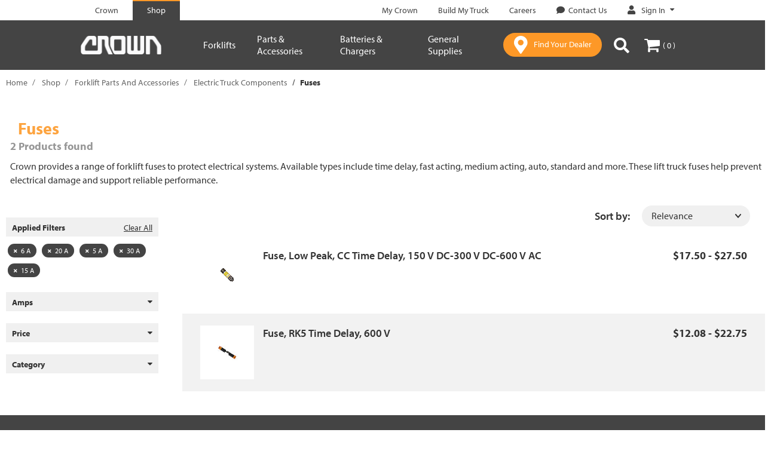

--- FILE ---
content_type: text/javascript;charset=UTF-8
request_url: https://shop.crown.com/_ui/responsive/common/js/cro.plp.js
body_size: 1210
content:
CRO.plp = {

    _autoload: [
        "bindGtmClicks",
        "bindGtmImpressions"
    ],

    bindGtmClicks: function() {
        var $plpItems = $('.js-plp-product');
        $plpItems.each(function(i, el) {
            $(el).on('click', 'a', function(e) {
                var categories = JSON.parse($(el).attr('data-categories'));
                var jointCategories = categories.join("/");
                var productData = {
                    'name': $(el).attr('data-name'),
                    'id': $(el).attr('data-product-id'),
                    'price': parseFloat($(el).attr('data-price')),
                    'currency': $(el).attr('data-currency'),
                    'category': jointCategories, 
                    'quotable': JSON.parse($(el).attr('data-quotable')),
                    'position': i + 1
                };
                CRO.plp.impressionTracker.sendImpressions(); //send impressions before sending click
                CRO.plp.productClickGoogleTagManagerEvent(productData.currency, productData);
            });
        });
    },

    bindGtmImpressions: function() {
        var isElementInViewport = function(el) {
            var $el = $(el);
            var elTop = $el.offset().top;
            var elBottom = elTop + $el.outerHeight();
            var screenTop = $(window).scrollTop();
            var screenBottom = screenTop + $(window).innerHeight();
            return (screenBottom > elTop) && (screenTop < elBottom);
        };
        var $plpItems = $('.js-plp-product');
        var checkImpressions = function() {
            $plpItems.each(function(i, el) {
                if (isElementInViewport(el)) {
                    var categories = JSON.parse($(el).attr('data-categories'));
                    var jointCategories = categories.join("/");
                    var productData = {
                        'name': $(el).attr('data-name'),
                        'id': $(el).attr('data-product-id'),
                        'price': parseFloat($(el).attr('data-price')),
                        'currency': $(el).attr('data-currency'),
                        'category': jointCategories, 
                        'quotable': JSON.parse($(el).attr('data-quotable')),
                        'position': i + 1
                    };
                    CRO.plp.impressionTracker.push(productData);
                }
            });
        };
        if ($plpItems.length) {
            $(window).on('scroll', checkImpressions);
            checkImpressions();
        }
        $(window).on('beforeunload', function() {
            //try to force send impressions if page is being navigated away from
            CRO.plp.impressionTracker.sendImpressions();
        });
    },

    productImpressionGoogleTagManagerEvent:function(currency,impressions){
        var googleTagManagerObject={};
        googleTagManagerObject.event='productImpression';
        googleTagManagerObject.ecommerce={};
        googleTagManagerObject.ecommerce.currencyCode=currency;
        googleTagManagerObject.ecommerce.impressions=impressions;
        dataLayer.push(googleTagManagerObject);
    },

    productClickGoogleTagManagerEvent:function(currency,product){
        var googleTagManagerObject={};
        googleTagManagerObject.event='productClick';
        googleTagManagerObject.ecommerce={};
        googleTagManagerObject.ecommerce.currencyCode=currency;
        googleTagManagerObject.ecommerce.click={};
        googleTagManagerObject.ecommerce.click.products=[product];
        dataLayer.push(googleTagManagerObject);
    },

    impressionTracker: {
        sendAfter: 15, //send after fifteen seconds of inactivity
        batchLimit: 10, //limit batches sent to ten impressions
        impressions: [],
        impressionCodes: new Set(),

        push: function(product) {
            //keep impressions unique using a Set
            if (!this.impressionCodes.has(product.id)) {
                this.impressionCodes.add(product.id);
                this.impressions.push(product);
                if (this.impressions.length >= this.batchLimit) {
                    this.sendImpressions();
                } else {
                    this.setSendTimeout();
                }
            }
        },

        setSendTimeout: function() {
            var self = this;
            this.cancelSendTimeout();
            this.timer = setTimeout(function() {
                self.sendImpressions();
            }, this.sendAfter * 1000);
        },

        cancelSendTimeout: function() {
            if (this.timer) {
                clearTimeout(this.timer);
                this.timer = null;
            }
        },

        sendImpressions: function() {
            this.cancelSendTimeout();
            if (!this.impressions.length) {
                return;
            }
            var currency = this.impressions[0].currency;
            CRO.plp.productImpressionGoogleTagManagerEvent(currency, this.impressions);
            this.impressions = [];
        }
    }

}

--- FILE ---
content_type: text/javascript;charset=UTF-8
request_url: https://shop.crown.com/_ui/responsive/common/js/cro.imagegallery.js
body_size: 920
content:
CRO.imagegallery = {

	_autoload: [
		"bindImageGallery",
		"bindGoogleTagManagerVideoEvents"
	],

	bindImageGallery: function() {

		$(".js-gallery").each(function() {

			var $image = $(this).find(".js-gallery-image");
			var $carousel = $(this).find(".js-gallery-carousel");

			var owlImage = $image.owlCarousel({
				items: 1,
				lazyLoad: true,
				URLhashListener:true,
				nav: false,
				animateIn: 'fadeIn',
				animateOut: 'fadeOut',
				responsive: {
					0: {
						dots: true
					},
					640: {
						dots: false
					}
				}

			});

			$carousel.owlCarousel({
				dots: false,
				nav: $carousel.find('.thumbnail-item').length > 4,
				margin: 20,
				responsive:{
					480:{
						items: 3
					},
					768:{
						items: 4
					}
				}
			});
		});

		// trigger video play when video overlay is clicked
		$('.js-video-overlay').click(function() {
			$(this).addClass('playing').closest('.video-item').find('video').trigger('play')
		});

		// replace round nav dot with play-button-shaped one for videos on mobile
		$('.js-gallery').each(function(index, gallery) {
			var $items = $(gallery).find('.owl-item');
			var $dots = $(gallery).find('.owl-dot');

			$dots.each(function(i, el) {
				var $dot = $(el);
				var $item = $($items.get(i));
				if ($item.find('video').length) {
					$dot.removeClass('owl-dot').addClass('owl-video-dot');
					$dot.empty().append($('<i class="icon-play"></i>'));
				}
			});
		});
	},

	bindGoogleTagManagerVideoEvents: function() {
		var progressThresholds = [25, 50, 75];

		$(document).on('play', '.js-product-video', function(e) {
			var video = e.currentTarget;
			video.gtmCurrentProgressThreshold = 0;

			dataLayer.push({
				'event': 'video_start',
				'video_title': $(video).data('alt')
			});
		});

		$('.js-product-video').on('ended', function(e) {
			var $video = $(e.currentTarget);

			dataLayer.push({
				'event': 'video_complete',
				'video_title': $video.data('alt')
			});
		});

		$('.js-product-video').on('timeupdate', function(e) {
			var video = e.currentTarget;
			var currentPercent = video.currentTime / video.duration * 100;
			var currentThreshold = progressThresholds[video.gtmCurrentProgressThreshold];

			if (currentPercent > currentThreshold) {
				dataLayer.push({
					'event': 'video_progress',
					'video_title': $(video).data('alt'),
					'video_percent': currentThreshold
				});

				video.gtmCurrentProgressThreshold++;
			}
		});
	}
}



--- FILE ---
content_type: text/javascript;charset=UTF-8
request_url: https://shop.crown.com/_ui/responsive/common/js/acc.configurablequote.js
body_size: 3091
content:
ACC.configurablequote = {

    _autoload: [
        "showSaveConfigurableQuoteConfirmationModal",
        "bindSaveConfigurableQuoteForm",
        "bindSelectCustomizeConfigurableQuoteOption",
        "bindRestoreSavedConfigurableQuoteLink",
        "bindDeleteSavedConfigurableQuoteLink",
        "bindUndoDeleteEntrySavedConfigurableQuoteLink",
        "toggleAddToConfigurableQuoteButton",
        "bindKeyboardNavigation"
    ],

    showSaveConfigurableQuoteConfirmationModal: function () {
        $(document).on("click", ".js-save-configurable-build,.js-edit-configurable-build", function () {
            var popupTitle = $(this).data("popupTitle");
            var closeButton = $(this).data("closeButton") || ACC.colorbox.config.close;

            ACC.colorbox.open(popupTitle, {
                inline: true,
                height: false,
                close: closeButton,
                className: "cro-colorbox truck-modal truck-modal--save",
                href: "#popup_confirm_save_configurable_quote",
                onComplete: function () {
                    $(this).colorbox.resize();

                    const $nameField = $('#saveConfigurableQuoteName');
                    const $nameCounter = $('#remain');
                    const $descriptionField = $('#saveConfigurableQuoteDescription');
                    const $descriptionCounter = $('#remainTextArea');
                    const $saveButton = $('#saveConfigurableQuoteButton');

                    const nameMaxLength = $nameField.attr('maxlength');
                    const descriptionMaxLength = $descriptionField.attr('maxlength');

                    function updateCounter($field, $counter, maxChars) {
                        const remaining = maxChars - $field.val().length;
                        $counter.text(`Characters Left: ${remaining}`);
                    }

                    function updateSaveButtonState() {
                        const hasNameContent = $.trim($nameField.val()).length > 0;

                        $saveButton.prop('disabled', !(hasNameContent)).toggleClass('disabled', !(hasNameContent));
                    }

                    $nameField.on('input', function () {
                        updateCounter($nameField, $nameCounter, nameMaxLength);
                        updateSaveButtonState();
                    });

                    $descriptionField.on('input', function () {
                        updateCounter($descriptionField, $descriptionCounter, descriptionMaxLength);
                        updateSaveButtonState();
                    });

                    updateCounter($nameField, $nameCounter, nameMaxLength);
                    updateCounter($descriptionField, $descriptionCounter, descriptionMaxLength);
                    updateSaveButtonState();
                }
            });
        })
    },

    bindSaveConfigurableQuoteForm: function() {
        var addToSaveConfigurableQuoteForm = $(".js-save-configurable-quote-form");
        var asynchronous = addToSaveConfigurableQuoteForm.data("asynchronous");
        var saveConfigurableQuoteBtn = addToSaveConfigurableQuoteForm.find('#saveCartButton');
        saveConfigurableQuoteBtn.prop('type', 'submit');
        if(asynchronous) {
            addToSaveConfigurableQuoteForm.ajaxForm({
                beforeSubmit: ACC.configurablequote.showRequest,
                success: ACC.configurablequote.displaySaveConfigurableQuoteResultPopup
            });
            setTimeout(function() {
                $ajaxCallEvent = true;
            }, 2000);
        } else {
            this.bindSaveConfigurableQuoteSubmitBehavior();
        }
    },

    bindSelectCustomizeConfigurableQuoteOption: function () {
        $(".js-package-option").on("change", function () {
            if ($(this).prop("checked")) {
                $("#customizeTab input").prop("checked", false);
            }
        });

        $(".js-customize-option").on("change", function () {
            if ($(this).prop("checked")) {
                $("#packagesTab input").prop("checked", false);
            }
        });
    },

    bindRestoreSavedConfigurableQuoteLink: function () {
        $(document).on("click", '.js-restore-saved-configurable-quote', function (event) {
            event.preventDefault();
            var configurableQuoteId = $(this).data('configurable-quote-code');
            var popupTitle = $(this).data('popup-title');
            var closeButton = $(this).data("closeButton") || ACC.colorbox.config.close;

            ACC.colorbox.open(popupTitle, {
                inline: true,
                height: false,
                close: closeButton,
                className: "cro-colorbox truck-modal js-savedconfigurablequote_restore_confirm_modal",
                href: "#popup_confirm_savedconfigurablequote_restore_" + configurableQuoteId,
                onComplete: function () {
                    $(this).colorbox.resize();
                }
            });
        });
    },

    bindDeleteSavedConfigurableQuoteLink: function () {
        $(document).on("click", '.js-delete-saved-configurable-quote', function (event) {
            event.preventDefault();
            var configurableQuoteId = $(this).data('configurable-quote-code');
            var popupTitle = $(this).data('popup-title');
            var closeButton = $(this).data("closeButton") || ACC.colorbox.config.close;

            ACC.colorbox.open(popupTitle, {
                inline: true,
                height: false,
                close: closeButton,
                className: "cro-colorbox truck-modal truck-modal--delete js-savedconfigurablequote_delete_confirm_modal",
                href: "#popup_confirm_savedconfigurablequote_delete_" + configurableQuoteId,
                onComplete: function () {
                    $(this).colorbox.resize();
                }
            });
        });
    },

    bindUndoDeleteEntrySavedConfigurableQuoteLink: function () {
        $(document).on("click", ".js-undo-remove-item", function (e) {
            e.preventDefault();

            let $submitButton = $(this);
            let productCode = $submitButton.data("configurable-quote-entry-product");
            let quantity = $submitButton.data("configurable-quote-entry-quantity");
            let attrValues = $submitButton.attr("data-configurable-quote-entry-attribute-values");

            try {
                attrValues = attrValues.replace(/(\w+)=\[/g, '"$1":[').replace(/'/g, '"');
                attrValues = JSON.parse(attrValues);
            } catch (ex) {
                console.error("No se pudo parsear attribute values", ex);
                attrValues = {};
            }

            let $form = $("#addToConfigurableForm");

            $("<input>").attr({
                type: "hidden",
                name: "qty",
                value: quantity || 1
            }).appendTo($form);

            $("<input>").attr({
                type: "hidden",
                name: "productCode",
                value: productCode
            }).appendTo($form);

            if (attrValues && typeof attrValues === "object") {
                $.each(attrValues.configurableAttributeValueMap, function (key, list) {
                    if (Array.isArray(list)) {
                        list.forEach(function (val) {
                            $("<input>").attr({
                                type: "hidden",
                                name: `configurableAttributesValue[${key}][]`,
                                value: val
                            }).appendTo($form);
                        });
                    }
                });

                if (Array.isArray(attrValues.interestOptionIdList) && attrValues.interestOptionIdList.length > 0) {
                    attrValues.interestOptionIdList.forEach(function (val) {
                        $("<input>").attr({
                            type: "hidden",
                            name: "interestOptions[]",
                            value: val
                        }).appendTo($form);
                    });
                }
            }

            $form.submit();
        });
    },

    showRequest: function(arr, $form, options) {
        if ($ajaxCallEvent) {
            $ajaxCallEvent = false;
            return true;
        }
        return false;
    },

    displaySaveConfigurableQuoteResultPopup: function(saveConfigurableQuoteResult, statusText, xhr, formElement) {
        $ajaxCallEvent = true;
        $("#saveConfigurableQuoteLayer").remove();

        ACC.colorbox.open(saveConfigurableQuoteResult.saveConfigurableQuoteTitle, {
            className: "cro-cart-popup truck-modal",
            html: saveConfigurableQuoteResult.saveConfigurableQuoteLayer,
            width: "759px",
            onLoad: function() {},
            onComplete: function() {}
        });
    },

    bindSaveConfigurableQuoteSubmitBehavior() {
        $("#saveConfigurableQuoteForm").on("submit", function (event) {
            event.preventDefault();

            let $form = $(this);
            let formData = {};

            $("#addToConfigurableForm").find("input, select").each(function () {
                let $input = $(this);
                let name = $input.attr("name");

                if (!name || name.charAt(0) === "_") return;

                let value;
                if ($input.is(":checkbox") || $input.is(":radio")) {
                    if (!$input.is(":checked")) return;
                    value = $input.val();
                } else {
                    value = $input.val();
                }

                if (value === undefined || value === null || value === "") return;

                let matches = name.match(/^([^\[\]]+)\[(.*?)\]$/);
                if (matches) {
                    let parentKey = matches[1];
                    let subKey = matches[2].replace(/\]\[/g, "").replace(/\[\]$/, "");

                    if (!formData[parentKey]) formData[parentKey] = {};

                    if (subKey === "") {
                        if (!Array.isArray(formData[parentKey])) {
                            formData[parentKey] = [];
                        }
                        formData[parentKey].push(value);
                    } else {
                        if (!formData[parentKey][subKey]) {
                            formData[parentKey][subKey] = [];
                        }
                        if (!Array.isArray(formData[parentKey][subKey])) {
                            formData[parentKey][subKey] = [formData[parentKey][subKey]];
                        }
                        formData[parentKey][subKey].push(value);
                    }
                } else {
                    if (formData[name]) {
                        if (!Array.isArray(formData[name])) {
                            formData[name] = [formData[name]];
                        }
                        formData[name].push(value);
                    } else {
                        formData[name] = value;
                    }
                }
            });

            Object.entries(formData).forEach(([name, value]) => {
                if (typeof value === "object") {
                    Object.entries(value).forEach(([subKey, subValue]) => {
                        if (Array.isArray(subValue)) {
                            subValue.forEach(v => {
                                $("<input>")
                                    .attr("type", "hidden")
                                    .attr("name", `${name}[${subKey}][]`)
                                    .val(v)
                                    .appendTo($form);
                            });
                        } else {
                            $("<input>")
                                .attr("type", "hidden")
                                .attr("name", `${name}[${subKey}]`)
                                .val(subValue)
                                .appendTo($form);
                        }
                    });
                } else if (Array.isArray(value)) {
                    value.forEach(v => {
                        $("<input>")
                            .attr("type", "hidden")
                            .attr("name", name + "[]")
                            .val(v)
                            .appendTo($form);
                    });
                } else {
                    $("<input>")
                        .attr("type", "hidden")
                        .attr("name", name)
                        .val(value)
                        .appendTo($form);
                }
            });

            $form.off("submit").submit();
        });

    },

    toggleAddToConfigurableQuoteButton: function () {
        const $addToConfigurableQuoteButton = $('#addToConfigurableQuoteButton');
        const $saveConfigurableQuoteButtons = $('.js-save-configurable-build');
        const $selectionInputs = $('input[type="checkbox"]:not([name="interestOptions"]), input[type="radio"]');

        function updateButtonState() {
            const hasSelection = $selectionInputs.filter(':checked').length > 0;
            $addToConfigurableQuoteButton.prop('disabled', !hasSelection).toggleClass('disabled', !hasSelection);
            $saveConfigurableQuoteButtons.prop('disabled', !hasSelection).toggleClass('disabled', !hasSelection);
        }

        if ($selectionInputs.length > 0) {
            updateButtonState();
            $(document).on('change', 'input[type="checkbox"], input[type="radio"]', updateButtonState);
        }
    },

    bindKeyboardNavigation: function () {
        const $wrappers = $('.build-truck-custom-options__attribute-value-wrapper');
        $wrappers.attr('tabindex', '0');

        $wrappers.on('keydown', function (e) {
            const $currentWrapper = $(this);
            let direction = 1;

            if (e.key === 'Tab') {
                e.preventDefault();

                const currentIndex = $wrappers.index(this);
                let nextIndex;

                if (e.shiftKey) {
                    nextIndex = currentIndex - 1;
                    direction = 0;
                    if (nextIndex < 0) {
                        nextIndex = $wrappers.length - 1;
                    }
                } else {
                    nextIndex = currentIndex + 1;
                }

                const $currentParent = $currentWrapper.closest('.build-truck-custom-options__attribute');
                const $nextParent = $wrappers.eq(nextIndex).closest('.build-truck-custom-options__attribute');
                if (!$currentParent.is($nextParent)) {
                    if (direction === 1) {
                        if ($nextParent.length) {
                            $nextParent.find('.build-truck-custom-options__attribute-title-link').focus();
                        } else {
                            let focusableElementIndex = 0;
                            $(':focusable').each(function (index) {
                                if($(this).is($wrappers.eq(currentIndex))) {
                                    focusableElementIndex = index + 1;
                                }
                            });
                            $(':focusable').eq(focusableElementIndex).focus();
                        }
                    } else {
                        $currentParent.find('.build-truck-custom-options__attribute-title-link').focus();
                    }
                } else {
                    $wrappers.eq(nextIndex).focus();
                }
            }

            if (e.key === ' ' || e.key === 'Spacebar') {
                e.preventDefault();

                const $input = $currentWrapper.closest('label').find('input');

                if ($input.is(':radio')) {
                    $input.prop('checked', true);
                } else {
                    $input.prop('checked', !$input.prop('checked'));
                }

                $input.trigger('change');
            }
        });
    }
};


--- FILE ---
content_type: text/javascript;charset=UTF-8
request_url: https://shop.crown.com/_ui/responsive/common/js/cro.dataLayer.js
body_size: 6938
content:
CRO.dataLayer = {

    _autoload: [
        "bindLoginClicks",
        "bindRegisterClicks",
        "bindRegisterCompanyFieldChange",
        "bindRegisterJobTitleFieldChange",
        "bindAccountCreated",
        "bindQuickOrderClicks",
        "bindMyCrownClicks",
        "bindCareersClicks",
        "bindContactUsClicks",
        "bindBuildMyTruckClicks",
        "bindAccountDashboardClick",
        "bindMyPersonalDetailsClicks",
        "bindAddressBookClicks",
        "bindPaymentDetailsClicks",
        "bindOrderHistoryClicks",
        "bindReturnsClicks",
        "bindSavedCartsClicks",
        "bindSavedTruckClick",
        "bindSubmittedTruckClick",
        "bindTruckBuildsInProcess",
        "bindLogoutClicks",
        "bindGuestCheckoutClicks",
        "bindAccountAddressClicks",
        "bindAccountSavedCartClicks",
        "bindAccountPersonalDetailsClicks",
        "bindQuoteClicks",
        "bindAccountLandingPageClicks",
        "bindDiceNavigation",
        "bindBreadcrumbNavigation",
        "bindBuildTruckForms",
        "bindSavedTruckBuildNameClicks",
        "bindBuildSortChange",
        "bindBuildDeleteSubmit",
        "bindBuildDeleteClick",
        "bindBackLinkClick",
        "bindBuildNumberClick",
        "bindShowBuildDetailsClick",
        "checkLoginStatus",
        "bindPageType",
        "bindAddAnotherTruckBuildClick",
        "buildTruckSummary",
        "bindFormValidationErrors",
        "bindEditRestoreConfigurableBuild"
    ],

    bindLoginClicks: function () {
        var $loginLink = $(".js-main-login-link");
        $loginLink.on('click', function () {
            dataLayer.push({
                'event': 'sign_in',
                'eventCategory': 'Sign In',
                'eventAction': 'clicked',
                'eventLabel': 'Sign In'
            });
        });

        var $registerLoginLink = $(".js-register-login-link");
        $registerLoginLink.on('click', function () {
            dataLayer.push({
                'event': 'existing_account_click',
                'eventCategory': 'existing account click',
                'eventAction': 'clicked',
                'eventLabel': 'already have an account'
            });
        });
    },

    bindRegisterClicks: function () {
        var $registerLink = $(".js-main-register-link");
        $registerLink.on('click', function () {
            dataLayer.push({
                'event': 'create_account_click',
                'eventCategory': 'create account',
                'eventAction': 'clicked',
                'eventLabel': ''
            });
        });

        var $registerButton = $(".js-register-button");
        $registerButton.on('click', function () {
            dataLayer.push({
                'event': 'create_account_click',
                'eventCategory': 'create account',
                'eventAction': 'clicked',
                'eventLabel': ''
            });
        });
    },

    bindRegisterCompanyFieldChange: function () {
        var $registerCompanyField = $(".js-register-company-field");
        $registerCompanyField.on('change', function () {
            dataLayer.push({
                'event': 'form_field_complete',
                'eventCategory': 'form field completed',
                'eventAction': 'Registration Form',
                'eventLabel': 'Company Name',
                'form_name': 'Create an Account'
            });
        });
    },
    bindRegisterJobTitleFieldChange: function () {
        var $registerCompanyField = $(".js-register-jobTitle-field");
        $registerCompanyField.on('change', function () {
            dataLayer.push({
                'event': 'form_field_complete',
                'eventCategory': 'form field completed',
                'eventAction': 'Registration Form',
                'eventLabel': 'Job Title',
                'form_name': 'Create an Account'
            });
        });
    },
    bindAccountCreated: function () {
        var $registerConfirmation = $(".js-account-register-confirmation");
        if ($registerConfirmation.length !== 0) {
            dataLayer.push({
                'event': 'account_created',
                'eventCategory': 'create account',
                'eventAction': 'success',
                'eventLabel': ''
            });
        }
    },
    bindQuickOrderClicks: function () {
        var $link = $(".js-quick-order-link");
        $link.on('click', function () {
            dataLayer.push({
                'event': 'top_nav_click',
                'nav_section': 'Quick Order',
                'link_url': $link.attr('href')
            });
        });
    },
    bindMyCrownClicks: function () {
        var $link = $(".js-my-crown-link");
        $link.on('click', function () {
            dataLayer.push({
                'event': 'top_nav_click',
                'nav_section': 'My Crown',
                'link_url': $link.attr('href')
            });
        });
    },
    bindCareersClicks: function () {
        var $link = $(".js-careers-link");
        $link.on('click', function () {
            dataLayer.push({
                'event': 'top_nav_click',
                'nav_section': 'Careers',
                'link_url': $link.attr('href')
            });
        });
    },
    bindContactUsClicks: function () {
        var $link = $(".js-contact-us-link");
        $link.on('click', function () {
            dataLayer.push({
                'event': 'top_nav_click',
                'nav_section': 'Contact Us',
                'link_url': $link.attr('href')
            });
        });
    },
    bindBuildMyTruckClicks: function () {
        var $link = $(".js-build-my-truck-link");
        $link.on('click', function () {
            dataLayer.push({
                'event': 'top_nav_click',
                'nav_section': 'Build My Truck',
                'link_url': $link.attr('href')
            });
        });
    },
    bindAccountDashboardClick: function () {
        var $link = $(".js-account-dashboard-link");
        $link.on('click', function () {
            dataLayer.push({
                'event': 'top_nav_click',
                'nav_section': 'My Account',
                'primary_nav': 'Account Dashboard',
                'link_url': $link.attr('href')
            });
        });
    },
    bindMyPersonalDetailsClicks: function () {
        var $link = $(".js-personal-details-link");
        $link.on('click', function () {
            dataLayer.push({
                'event': 'top_nav_click',
                'nav_section': 'My Account',
                'primary_nav': 'Contact Information',
                'link_url': $link.attr('href')
            });
        });
    },
    bindAddressBookClicks: function () {
        var $link = $(".js-address-book-link");
        $link.on('click', function () {
            dataLayer.push({
                'event': 'top_nav_click',
                'nav_section': 'My Account',
                'primary_nav': 'Address Book',
                'link_url': $link.attr('href')
            });
        });
    },
    bindPaymentDetailsClicks: function () {
        var $link = $(".js-payment-details-link");
        $link.on('click', function () {
            dataLayer.push({
                'event': 'top_nav_click',
                'nav_section': 'My Account',
                'primary_nav': 'Payment Settings',
                'link_url': $link.attr('href')
            });
        });
    },
    bindOrderHistoryClicks: function () {
        var $link = $(".js-order-history-link");
        $link.on('click', function () {
            dataLayer.push({
                'event': 'top_nav_click',
                'nav_section': 'My Account',
                'primary_nav': 'Orders',
                'link_url': $link.attr('href')
            });
        });
    },
    bindReturnsClicks: function () {
        var $link = $(".js-returns-link");
        $link.on('click', function () {
            dataLayer.push({
                'event': 'top_nav_click',
                'nav_section': 'My Account',
                'primary_nav': 'Returns',
                'link_url': $link.attr('href')
            });
        });
    },
    bindSavedCartsClicks: function () {
        var $link = $(".js-saved-carts-link");
        $link.on('click', function () {
            dataLayer.push({
                'event': 'top_nav_click',
                'nav_section': 'My Account',
                'primary_nav': 'Saved Carts',
                'link_url': $link.attr('href')
            });
        });
    },
    bindSavedTruckClick: function () {
        var $link = $(".js-saved-trucks-link");
        $link.on('click', function () {
            dataLayer.push({
                'event': 'top_nav_click',
                'nav_section': 'My Account',
                'primary_nav': 'Saved Truck Builds',
                'link_url': $link.attr('href')
            });
        });
    },
    bindSubmittedTruckClick: function () {
        var $link = $(".js-submitted-trucks-link");
        $link.on('click', function () {
            dataLayer.push({
                'event': 'top_nav_click',
                'nav_section': 'My Account',
                'primary_nav': 'Truck Builds Completed',
                'link_url': $link.attr('href')
            });
        });
    },
    bindTruckBuildsInProcess: function () {
        var $link = $(".js-truck-builds-process-link");
        $link.on('click', function () {
            dataLayer.push({
                'event': 'top_nav_click',
                'nav_section': 'My Account',
                'primary_nav': 'Truck Builds in Process',
                'link_url': $link.attr('href')
            });
        });
    },
    bindLogoutClicks: function () {
        var $link = $(".js-logout-link");
        $link.on('click', function () {
            dataLayer.push({
                'event': 'top_nav_click',
                'nav_section': 'My Account',
                'primary_nav': 'Sign Out',
                'link_url': $link.attr('href')
            });
        });
    },
    bindGuestCheckoutClicks: function () {
        var $button = $(".js-guest-checkout-button");
        $button.on('click', function () {
            dataLayer.push({
                'event': 'guest_checkout_click',
                'eventCategory': 'checkout_events',
                'eventAction': 'clicked',
                'eventLabel': 'guest checkout'
            });
        });
    },
    bindAccountAddressClicks: function () {
        var $saveButton = $(".js-save-address-button");
        var isUpdate = $saveButton.data('isUpdate');
        $saveButton.on('click', function () {
            dataLayer.push({
                'event': 'my_account_address',
                'my_account_action': isUpdate ? 'Update' : 'Add'
            });
        });
        var $defaultButton = $('.js-set-default-address');
        $defaultButton.on('click', function() {
            dataLayer.push({
                'event': 'my_account_address',
                'my_account_action': 'Set as Default'
            });
        });
        var $removeButton = $('.js-remove-address');
        $removeButton.on('click', function() {
            dataLayer.push({
                'event': 'my_account_address',
                'my_account_action': 'Remove'
            });
        });
    },
    bindAccountPaymentClicks: function () {
        var $defaultButton = $('.js-set-default-payment');
        $defaultButton.on('click', function() {
            dataLayer.push({
                'event': 'my_account_payment_option',
                'my_account_action': 'Set as Default'
            });
        });
        var $removeButton = $('.js-remove-payment');
        $removeButton.on('click', function() {
            dataLayer.push({
                'event': 'my_account_payment_option',
                'my_account_action': 'Remove'
            });
        });
    },
    bindAccountSavedCartClicks: function () {
        var $removeButton = $('.js-delete-saved-cart');
        $removeButton.on('click', function() {
            var $savedCartRow = $(this).closest('.js-saved-cart-row');
            var name = $savedCartRow.find('.saved-cart-name').text().trim();
            var code = $savedCartRow.find('.saved-cart-code').text().trim();
            if (!$savedCartRow.length) {
                name = $('.js-saved-cart-name').text().trim();
                code = $('.js-saved-cart-code').text().trim();
            }
            dataLayer.push({
                'event': 'my_account_saved_carts',
                'my_account_action': 'Remove',
                'ecommerce': {
                    'savedCart': {
                        'code': code,
                        'name': name
                    }
                }
            });
        });
        var $restoreButton = $('.js-restore-saved-cart');
        $restoreButton.on('click', function() {
            var $savedCartRow = $(this).closest('.js-saved-cart-row');
            var name = $savedCartRow.find('.saved-cart-name').text().trim();
            var code = $savedCartRow.find('.saved-cart-code').text().trim();
            if (!$savedCartRow.length) {
                name = $('.js-saved-cart-name').text().trim();
                code = $('.js-saved-cart-code').text().trim();
            }
            dataLayer.push({
                'event': 'my_account_saved_carts',
                'my_account_action': 'Restore',
                'ecommerce': {
                    'savedCart': {
                        'code': code,
                        'name': name
                    }
                }
            });
        });
        var $saveCartButton = $('.js-save-cart-link');
        $saveCartButton.on('click', function() {
            dataLayer.push({
                'event': "saved_cart",
                'eventAction': "save",
                'eventCategory': "Save Cart",
                'ecommerce': window.savedCartTagManagerObject.ecommerce
            });
        });
    },
    bindAccountPersonalDetailsClicks: function () {
        var $saveButton = $('.js-save-personal-details');
        $saveButton.on('click', function() {
            dataLayer.push({
                'event': 'my_account_personal_info',
                'my_account_action': 'Update'
            });
        });
        var $changePasswordButton = $('.js-change-pw');
        $changePasswordButton.on('click', function() {
            dataLayer.push({
                'event': 'my_account_personal_info',
                'my_account_action': 'Change Password'
            });
        });
    },
    bindQuoteClicks: function () {
        var $addLink = $(".js-add-to-quote:not(.js-request-quote-truck-build)");
        var code = $addLink.data('code');
        var name = $addLink.data('name');
        $addLink.on('click', function () {
            dataLayer.push({
                'event': 'add_to_quote',
                'item_id': code,
                'item_name': name,
                'quantity': 1
            });
        });

        var $reqLink = $(".js-request-a-quote:not(.js-request-quote-truck-build)");
        const $addressForm = $("#crownAddressForm");
        $reqLink.on('mousedown', function () {
            // Using mousedown event here because there is another click listener that fires first and cancels this one
            var products = [];
            $('.js-item-quotable').each(function(i, el) {
                //.js-item-quantity is an input field on the quote page, but is a text field
                //on the checkout page.
                var qty = $(el).find('.js-item-quantity').val();
                if (qty === undefined || qty === '') {
                    qty = $(el).find('.js-item-quantity').text().trim();
                }
                products.push({
                    name: $(el).find('.js-item-name').text().trim(),
                    id: $(el).find('.js-item-code').text().trim(),
                    quantity: qty,
                    price: $(el).find('.js-item-total').text().trim(),
                    category: JSON.parse($(el).find('.js-item-categories').val()).join("/")
                });
            });
            if (!$addressForm.length || ($addressForm.length && $addressForm.valid())) {
                const $header = $('.js-mainHeader');
                const truckQuantities = {
                    ...$header.data('totalDistinctTruckQuantity') && { qty_distinct_trucks: $header.data('totalDistinctTruckQuantity') },
                    ...$header.data('totalTruckQuantity') && { total_qty_trucks: $header.data('totalTruckQuantity') }
                };

                const $placeOrderButton = $('#placeOrder');
                const isQuoteCheckout = $placeOrderButton.data('is-quote-checkout');
                const eventName = isQuoteCheckout ? 'request_a_quote_submission' : 'request_a_quote';

                dataLayer.push({
                    event: eventName,
                    items: products,
                    ...truckQuantities
                });
            }
        });

        const $reqLinkCheckout = $(".js-request-a-quote-checkout");
        $reqLinkCheckout.on('mousedown', function () {
            const $placeOrderForm = $reqLinkCheckout.closest("#placeOrderForm1");
            const $placeOrderCheckbox = $placeOrderForm.find('input[name=termsCheck]');
            // Using mousedown event here because there is another click listener that fires first and cancels this one
            var products = [];
            $('.js-item-quotable').each(function(i, el) {
                products.push({
                    name: $(el).find('.js-item-name').text().trim(),
                    id: $(el).find('.js-item-code').text().trim(),
                    quantity: 1,
                    price: $(el).find('.js-item-total').text().trim(),
                    category: JSON.parse($(el).find('.js-item-categories').val()).join("/")
                });
            });
            const $header = $('.js-mainHeader');
            const truckQuantities = {
                ...$header.data('totalDistinctTruckQuantity') && { qty_distinct_trucks: $header.data('totalDistinctTruckQuantity') },
                ...$header.data('totalTruckQuantity') && { total_qty_trucks: $header.data('totalTruckQuantity') }
            };
            if ($placeOrderCheckbox.is(":checked")) {
                dataLayer.push({
                    'event': 'request_a_quote_submission',
                    'items': products,
                    ...truckQuantities
                });
            }
        });
    },
    bindAccountLandingPageClicks: function () {
        var $landingPageCtas = $('.js-account-card-cta');
        $landingPageCtas.on('click', function(e) {
            var $cta = $(e.currentTarget);
            var title = $cta.closest('.js-account-landing-card').find('.js-account-card-heading').text().trim();
            dataLayer.push({
                'event': 'my_account_click',
                'title_name': title,
            });
        });
    },
    bindDiceNavigation: function () {
        var $topNavLinks = $('header nav.navigation.navigation--middle a, header nav.navigation.navigation--top .nav__left a');
        var $mobileSearchClick = $('.js-toggle-xs-search');
        $topNavLinks.on('click', function(e) {
            var $cta = $(e.currentTarget);
            let href = $cta.attr('href');
            let label = $cta.text().trim();
            if ($cta.closest('div[id^="nav_"], ul[id^="nav_"]').attr('id')) {
                const sectionId = $cta.closest('div[id^="nav_"], ul[id^="nav_"]').attr('id');
                const $parent = $(`[data-target="#${sectionId}"], [href="#${sectionId}"]`)
                dataLayer.push({
                    'event': 'top_nav_click',
                    'nav_section': $parent.text().trim(),
                    'primary_nav': label,
                    'link_url': href
                });
            } else if (href) {
                if (href.indexOf('search') >= 0) {
                    label = 'Search';
                } else if (href.indexOf('cart') >= 0) {
                    label = 'Cart';
                } else if (label === '') {
                    label = 'Crown Logo';
                }
                if (!href.startsWith('#nav_')) {
                    dataLayer.push({
                        'event': 'top_nav_click',
                        'nav_section': label,
                        'link_url': href
                    });
                }
            }
        });

        $mobileSearchClick.on('click', function(e) {
            dataLayer.push({
                'event': 'top_nav_click',
                'nav_section': 'Search',
                'link_url': e.currentTarget.dataset.target
            });
        });

        const $footerLinks = $('footer a')
        $footerLinks.on('click', function(e) {
            const $cta = $(e.currentTarget);
            let label = $cta.text().trim();
            if (label === '') {
                label = $cta.attr('title');
            }
            dataLayer.push({
                'event': 'footer_nav_click',
                'clickText' : label
            })

        });

        const $buildTruckLinks = $('[title="Build My Truck"');
        $buildTruckLinks.on('click', function(e) {
            const $cta = $(e.currentTarget);

            dataLayer.push({
                'event': 'build_my_truck_cta_click',
                'click_url': $cta.attr('href'),
                'click_location': 'Header',
                'page_url': window.location.href
            });
        });
    },
    bindBreadcrumbNavigation: function () {
        const $breadcrumbs = $('.js-breadcrumb-link');
        $breadcrumbs.on('click', function(e) {
            dataLayer.push({
                'event': 'breadcrumb_click',
                'click_url': e.currentTarget.href
            })
        });
    },
    bindBuildTruckForms: function () {
        const collectBuildTruckData = function () {
            const $mainForm = $('#addToConfigurableForm');
            const productName = $('.js-truck-name').text().trim();
            const productId = $('.js-truck-code').text().trim();
            const quantity = $mainForm.find('input[name="qty"]').val();

            const data = {
                'product_name': productName,
                'product_id': productId,
                'truck_quantity': quantity
            };

            const addSelectedValue = function (attributeCode) {
                const $attribute = $mainForm.find(`[id^="${attributeCode}_"]:checked`);
                if ($attribute.length) {
                    const value = $attribute.closest('label').find('.build-truck-custom-options__attribute-value-text').text().trim();
                    if (value) {
                        data[attributeCode] = value;
                    }
                }
            };

            const addMultipleSelectedValues = function (attributeCode) {
                const values = [];
                $mainForm.find(`[id^="${attributeCode}_"]:checked`).each(function () {
                    values.push($(this).closest('label').find('.build-truck-custom-options__attribute-value-text').text().trim());
                });
                const joinedValues = values.join(', ');
                if (joinedValues) {
                    data[attributeCode] = joinedValues;
                }
            };

            const $packageValue = $mainForm.find('.build-truck-custom-options__package-value input[type="radio"]:checked');
            if ($packageValue.length) {
                const packageValue = $packageValue.closest('label').find('.build-truck-custom-options__package-value-label').text().trim();
                if (packageValue) {
                    data['package'] = packageValue;
                }
            }

            const interestOptions = [];
            $mainForm.find('.build-truck-custom-options__interest-option input[type="checkbox"]:checked').each(function () {
                interestOptions.push($(this).closest('label').text().trim());
            });
            const joinedInterestOptions = interestOptions.join(', ');

            if (joinedInterestOptions) {
                data['interest_option'] = joinedInterestOptions;
            }

            const singleAttributes = [
                'capacity', 'tires', 'cab', 'gate_locks', 'load_backrest', 'floor_board', 'hydraulic', 'guidance', 'hitch', 'steering',
                'power', 'environmental', 'pallet_handling_fork_length', 'load_tray', 'aisle_guide', 'lift_height', 'forks', 'platform'
            ];

            singleAttributes.forEach(attributeCode => {
                addSelectedValue(attributeCode);
            });

            addMultipleSelectedValues('additional_features');

            return data;
        };

        $('#addToConfigurableForm').on('submit', function () {
            const data = collectBuildTruckData();
            dataLayer.push({
                'event': 'go_to_build_summary',
                'number_of_products': 1,
                'total_truck_quantity': data['truck_quantity']
            });
            dataLayer.push({
                'event': 'go_to_build_summary_product',
                'product': [data]
            });
        });

        $('.js-save-configurable-build').on('click', function () {
            const $link = $(this);
            const data = collectBuildTruckData();

            if (!$link.hasClass('js-save-configurable-build--disabled')) {
                dataLayer.push({
                    'event': 'save_build_for_later',
                    'number_of_products': 1,
                    'total_truck_quantity': data['truck_quantity']
                });
                dataLayer.push({
                    'event': 'save_build_for_later_product',
                    'product': [data]
                });
            }
        });
    },
    bindSavedTruckBuildNameClicks: function () {
        $('.js-saved-truck-build-name').on('click', function () {
            const $link = $(this);

            dataLayer.push({
                'event': 'build_name_click',
                'build_name': $link.data('build-name'),
                'build_description': $link.data('build-description'),
                'build_id': $link.data('build-id'),
                'build_date_saved': $link.data('build-date'),
                'build_quantity': $link.data('build-quantity')
            });
        });
    },
    bindBuildSortChange: function () {
        $('select[id^="sortOptions"]').on('change', function () {
            const $select = $(this);
            const selectedText = $select.find('option:selected').text().trim();

            dataLayer.push({
                'event': 'build_sort',
                'sort_by': selectedText
            });
        });
    },
    bindBuildDeleteClick: function () {
        $('.js-delete-saved-configurable-quote').on('click', function () {
            const $truckDetailsOverview = $('.js-truck-details-overview');

            dataLayer.push({
                'event': 'build_delete_click',
                'build_name': $truckDetailsOverview.data('build-name'),
                'build_description': $truckDetailsOverview.data('build-description'),
                'build_id': $truckDetailsOverview.data('build-id'),
                'build_date_saved': $truckDetailsOverview.data('build-date-saved'),
                'build_quantity': $truckDetailsOverview.data('build-quantity')
            });
        });
    },
    bindBuildDeleteSubmit: function () {
        $('#deleteConfigurableQuoteForm').on('submit', function () {
            const $form = $(this);

            dataLayer.push({
                'event': 'saved_build_delete',
                'build_name': $form.data('build-name'),
                'build_description': $form.data('build-description'),
                'build_id': $form.data('build-id'),
                'build_date_saved': $form.data('build-date'),
                'build_quantity': $form.data('build-quantity')
            });
        });
    },
    bindBackLinkClick: function () {
        $('.js-back-link').on('click', function () {
            const $body = $('body');
            const $detailsOverview = $('.js-truck-details-overview');

            if ($body.hasClass('page-savedTruckDetailsPage')) {
                dataLayer.push({
                    'event': 'build_details_back_click',
                    'build_name': $detailsOverview.data('build-name'),
                    'build_description': $detailsOverview.data('build-description'),
                    'build_id': $detailsOverview.data('build-id'),
                    'build_date_saved': $detailsOverview.data('build-date-saved'),
                    'build_quantity': $detailsOverview.data('build-quantity')
                });
            }
            else if ($body.hasClass('page-build')) {
                dataLayer.push({
                    'event': 'back_to_build_history_click',
                    'build_number': $detailsOverview.data('build-number'),
                    'build_status': $detailsOverview.data('build-status'),
                    'build_date_placed': $detailsOverview.data('build-date-placed')
                });
            }
        });
    },
    bindBuildNumberClick: function () {
        $('.js-build-number').on('click', function () {
            const $buildNumberData = $(this).closest('.js-build-number-data');

            dataLayer.push({
                'event': 'build_history_number_click',
                'build_number': $buildNumberData.data('build-number'),
                'build_status': $buildNumberData.data('build-status'),
                'build_date_placed': $buildNumberData.data('build-date-placed')
            });
        });
    },
    bindShowBuildDetailsClick: function () {
        $('.js-show-build-details').on('click', function () {
            const $buildNumberData = $(this).closest('.js-build-number-data');

            dataLayer.push({
                'event': 'build_history_details_click',
                'build_number': $buildNumberData.data('build-number'),
                'build_status': $buildNumberData.data('build-status'),
                'build_date_placed': $buildNumberData.data('build-date-placed')
            });
        });
    },
    checkLoginStatus: function () {
        $(document).ready(function () {
            const isLoggedIn = $('#isFullyAuthenticated').length > 0;
            const isFirstLogin = $('body').attr('data-first-logged-in') === 'true';

            dataLayer.push({
                'login_type': isLoggedIn ? 'logged-in' : 'not logged-in'
            });

            if (isLoggedIn) {
                const uid = $('.js-mainHeader').data('uid');
                dataLayer.push({
                    'account_id': uid
                });

                if (isFirstLogin) {
                    dataLayer.push({
                        'event': 'successful_login',
                    });
                }
            }
        });
    },
    bindPageType: function () {
        const pageType = $('.js-mainHeader').data('pageType');
        dataLayer.push({
            'page_type': pageType === '' ? 'non DICE' : 'DICE'
        })
    },
    buildTruckSummary: function () {
        const collectBuildProductData = function (selector) {
            const products = [];
            $(selector).each(function () {
                const $item = $(this);
                const productName = $item.find('.js-item-name').text().trim();
                const productCode = $item.find('.js-product-code').text().trim();
                let quantity;

                if ($item.find('.js-item-quantity').length) {
                    quantity = $item.find('.js-item-quantity').text().trim();
                } else {
                    quantity = $item.find('input[id^="quantity"]').val();
                }

                const product = {
                    'product_name': productName,
                    'product_id': productCode,
                    'truck_quantity': quantity
                };

                const addOptionValue = function (optionName) {
                    const $optionInput = $item.find(`[data-option-${optionName}]`);
                    const value = $optionInput.length ? $optionInput.attr(`data-option-${optionName}`) : '';

                    if (value) {
                        product[optionName] = value;
                    }
                };

                const optionAttributes = [
                    'capacity', 'tires', 'cab_option', 'gate_locks', 'load_backrest', 'floor_board', 'hydraulic', 'guidance', 'hitch', 'steering', 'power',
                    'environmental', 'pallet_handling_fork_length', 'load_tray', 'aisle_guide', 'lift_height', 'forks', 'platform', 'package', 'additional_features', 'interest_option'
                ];

                optionAttributes.forEach(optionName => {
                    addOptionValue(optionName);
                });

                if (product.attributes) {
                    for (const key in product.attributes) {
                        if (product.attributes.hasOwnProperty(key)) {
                            if (Array.isArray(product.attributes[key])) {
                                product[key] = product.attributes[key].join(', ');
                            } else {
                                product[key] = product.attributes[key];
                            }
                        }
                    }
                }

                products.push(product);
            });

            return products;
        };

        const collectBuildTruckData = function () {
            const $mainForm = $('#addToConfigurableForm');
            const productName = $('.js-truck-name').text().trim();
            const productId = $('.js-truck-code').text().trim();
            const quantity = $mainForm.find('input[name="qty"]').val();

            const data = {
                'product_name': productName,
                'product_id': productId,
                'truck_quantity': quantity
            };

            const addSelectedValue = function (attributeCode) {
                const $attribute = $mainForm.find(`[id^="${attributeCode}_"]:checked`);
                if ($attribute.length) {
                    const value = $attribute.closest('label').find('.build-truck-custom-options__attribute-value-text').text().trim();
                    if (value) {
                        data[attributeCode] = value;
                    }
                }
            };

            const addMultipleSelectedValues = function (attributeCode) {
                const values = [];
                $mainForm.find(`[id^="${attributeCode}_"]:checked`).each(function () {
                    values.push($(this).closest('label').find('.build-truck-custom-options__attribute-value-text').text().trim());
                });
                const joinedValues = values.join(', ');
                if (joinedValues) {
                    data[attributeCode] = joinedValues;
                }
            };

            const $packageValue = $mainForm.find('.build-truck-custom-options__package-value input[type="radio"]:checked');
            if ($packageValue.length) {
                const packageValue = $packageValue.closest('label').find('.build-truck-custom-options__package-value-label').text().trim();
                if (packageValue) {
                    data['package'] = packageValue;
                }
            }

            const interestOptions = [];
            $mainForm.find('.build-truck-custom-options__interest-option input[type="checkbox"]:checked').each(function () {
                interestOptions.push($(this).closest('label').text().trim());
            });
            const joinedInterestOptions = interestOptions.join(', ');

            if (joinedInterestOptions) {
                data['interest_option'] = joinedInterestOptions;
            }

            const singleAttributes = [
                'capacity', 'tires', 'cab', 'gate_locks', 'load_backrest', 'floor_board', 'hydraulic', 'guidance', 'hitch', 'steering',
                'power', 'environmental', 'pallet_handling_fork_length', 'load_tray', 'aisle_guide', 'lift_height', 'forks', 'platform'
            ];

            singleAttributes.forEach(attributeCode => {
                addSelectedValue(attributeCode);
            });

            addMultipleSelectedValues('additional_features');

            return data;
        };

        $('#saveConfigurableQuoteForm').on('submit', function () {
            const buildName = $('#saveConfigurableQuoteName').val();
            const buildDescription = $('#saveConfigurableQuoteDescription').val();
            const $item = $('.c-configurable-quote-item');
            const products = $item.length ? collectBuildProductData($item) : [collectBuildTruckData()];
            const quantities = products.map(product => parseInt(product.truck_quantity));
            const totalQty = quantities.reduce((acc, current) => acc + current, 0);

            dataLayer.push({
                'event': 'save_build',
                'build_step': 'Save Build',
                'build_name': buildName,
                'build_description': buildDescription,
                'number_of_products': products.length,
                'total_truck_quantity': totalQty
            });
            products.forEach(product => {
                dataLayer.push({
                    'event': 'save_build_product',
                    'product': [product]
                })
            })
        });

        $('.js-get-quote').on('click', function () {
            const $item = $('.c-configurable-quote-item');
            const products = collectBuildProductData($item);
            const quantities = products.map(product => parseInt(product.truck_quantity));
            const totalQty = quantities.reduce((acc, current) => acc + current, 0);

            dataLayer.push({
                'event': 'get_your_build_quote_now',
                'number_of_products': products.length,
                'total_truck_quantity': totalQty
            });
            products.forEach(product => {
                dataLayer.push({
                    'event': 'get_your_build_quote_now_product',
                    'product': [product]
                });
            });
        });

        $('.js-update-truck-form').on('submit', function () {
            const $form = $(this);
            const $item = $form.closest('.c-configurable-quote-item');
            const products = collectBuildProductData($item);
            const quantities = products.map(product => parseInt(product.truck_quantity));
            const totalQty = quantities.reduce((acc, current) => acc + current, 0);

            dataLayer.push({
                'event': 'update_quantity',
                'number_of_products': products.length,
                'total_truck_quantity': totalQty
            });
            products.forEach(product => {
                dataLayer.push({
                    'event': 'update_quantity_product',
                    'product': [product]
                });
            });
        });

        $('.js-edit-truck-option').on('click', function () {
            const $link = $(this);
            const $item = $link.closest('.c-configurable-quote-item__item-wrapper').closest('.c-configurable-quote-item');
            const products = collectBuildProductData($item);
            const quantities = products.map(product => parseInt(product.truck_quantity));
            const totalQty = quantities.reduce((acc, current) => acc + current, 0);

            dataLayer.push({
                'event': 'edit_truck_configuration',
                'number_of_products': products.length,
                'total_truck_quantity': totalQty
            });
            products.forEach(product => {
                dataLayer.push({
                    'event': 'edit_truck_configuration_product',
                    'product': [product]
                });
            });
        });

        $('#crownAddressForm').on('submit', function () {
            const $mainHeader = $('.js-mainHeader');
            const pageType = $mainHeader.data('page-type');

            if (pageType !== '') {
                const $item = $('.c-request-quote-summary__items-list-item');
                const products = collectBuildProductData($item);
                const quantities = products.map(product => parseInt(product.truck_quantity));
                const totalQty = quantities.reduce((acc, current) => acc + current, 0);

                dataLayer.push({
                    'event': 'request_build_quote',
                    'number_of_products': products.length,
                    'total_truck_quantity': totalQty
                });
                products.forEach(product => {
                    dataLayer.push({
                        'event': 'request_build_quote_product',
                        'product': [product]
                    });
                });
            }
        });

        if ($('.page-multiStepBuildTruckCheckoutSummaryPage .checkout-success__body').length) {
            const $item = $('.item__list--item');
            const products = collectBuildProductData($item);
            const quantities = products.map(product => parseInt(product.truck_quantity));
            const totalQty = quantities.reduce((acc, current) => acc + current, 0);

            dataLayer.push({
                'event': 'request_build_quote_submission',
                'number_of_products': products.length,
                'total_truck_quantity': totalQty
            })
            products.forEach(product => {
                dataLayer.push({
                    'event': 'request_build_quote_submission_product',
                    'product': [product]
                });
            });
        }
    },
    bindAddAnotherTruckBuildClick: function () {
        $('.js-add-another-truck-build').on('click', function () {
            dataLayer.push({
                'event': 'add_another_truck_build'
            });
        });
    },
    bindFormValidationErrors: function () {
        const $crownAddressForm = $('#crownAddressForm');

        if ($crownAddressForm.length) {
            $('.js-request-quote-truck-build, .js-request-quote').on('click', function (e) {
                const reportedFields = new Set();
                const $mainHeader = $('.js-mainHeader');
                const pageType = $mainHeader.data('page-type');

                var eventName;
                var formName;
                if (pageType === '') {
                    eventName = 'form_request_a_quote_error';
                    formName = 'Quote Form';
                } else {
                    eventName = 'form_build_error';
                    formName = 'Build Truck Quote Form';
                }

                setTimeout(function () {
                    const $errorMessages = $crownAddressForm.find('label.error:visible');

                    if ($errorMessages.length > 0) {
                        let fieldErrors = '';
                        let errorType = '';
                        $errorMessages.each(function () {
                            const $error = $(this);
                            const $field = $error.closest('.form-group').find('input, select, textarea');
                            const fieldName = $field.attr('name') || $field.attr('id');

                            if (reportedFields.has(fieldName)) {
                                return true;
                            }

                            const fieldLabel = $error.closest('.form-group').find('label.control-label').text().trim().replaceAll('\n', '').replaceAll('\t', '');
                            const errorMessage = $error.text().trim();
                            fieldErrors += `${fieldLabel}, `;

                            if (errorMessage.includes('required')) {
                                errorType = 'Required';
                            } else if (errorMessage.includes('email')) {
                                errorType = 'Invalid Email';
                            } else if (errorMessage.includes('number')) {
                                errorType = 'Invalid Number';
                            }

                            reportedFields.add(fieldName);
                        });

                        dataLayer.push({
                            'event': eventName,
                            'form_name': formName,
                            'form_field': fieldErrors.slice(0, -2),
                            'form_error': errorType
                        });
                    }
                }, 300);
            });
        }
    },
    bindEditRestoreConfigurableBuild: function () {
        function processProducts(products) {
            const processedProducts = [];

            if (products && Array.isArray(products)) {
                products.forEach(product => {
                    const productObj = {
                        'product_name': product.productName || '',
                        'product_id': product.productId || '',
                        'truck_quantity': product.truckQuantity || 0
                    };

                    if (product.attributes) {
                        for (const key in product.attributes) {
                            if (product.attributes.hasOwnProperty(key)) {
                                if (Array.isArray(product.attributes[key])) {
                                    productObj[key] = product.attributes[key].join(', ');
                                } else {
                                    productObj[key] = product.attributes[key];
                                }
                            }
                        }
                    }

                    processedProducts.push(productObj);
                });
            }

            return processedProducts;
        };

        $('.js-edit-configurable-build').on('click', function () {
            const $button = $(this);
            const analyticsDataString = $button.attr('data-analytics-configurable-quote');

            if (analyticsDataString) {
                try {
                    const analyticsData = JSON.parse(analyticsDataString);
                    const quantities = analyticsData.products.map(product => parseInt(product.truckQuantity));
                    const totalQty = quantities.reduce((acc, current) => acc + current, 0);

                    const dataLayerObj = {
                        'event': 'build_details_edit_click',
                        'build_name': analyticsData.buildName || '',
                        'build_description': analyticsData.buildDescription || '',
                        'build_id': analyticsData.buildId || '',
                        'build_date_saved': analyticsData.buildDateSaved || '',
                        'build_quantity': analyticsData.buildQuantity || 0,
                        'number_of_products': processProducts(analyticsData.products).length,
                        'total_truck_quantity': totalQty
                    };

                    dataLayer.push(dataLayerObj);
                    processProducts(analyticsData.products).forEach(product => {
                        dataLayer.push({
                            'event': 'build_details_edit_click_product',
                            'product': [product]
                        })
                    })
                } catch (e) {
                    console.error('Error processing analytics data for edit:', e);
                }
            }
        });

        $('form[id^="restoreTruckBuildForm"]').on('submit', function () {
            const $form = $(this);
            const quoteCode = $form.find('input[name="configurableQuoteCode"]').val();
            const keepCopy = $form.find('input[name="keepCopy"]').is(':checked');
            const $relatedEditButton = $(`.js-restore-saved-configurable-quote[data-configurable-quote-code="${quoteCode}"]`);

            if ($relatedEditButton.length) {
                const analyticsDataString = $relatedEditButton.attr('data-analytics-configurable-quote');

                if (analyticsDataString) {
                    try {
                        const analyticsData = JSON.parse(analyticsDataString);
                        const quantities = analyticsData.products.map(product => parseInt(product.truckQuantity));
                        const totalQty = quantities.reduce((acc, current) => acc + current, 0);

                        const dataLayerObj = {
                            'event': 'build_restore',
                            'build_name': analyticsData.buildName || '',
                            'build_description': analyticsData.buildDescription || '',
                            'build_id': analyticsData.buildId || '',
                            'build_date_saved': analyticsData.buildDateSaved || '',
                            'build_quantity': analyticsData.buildQuantity || 0,
                            'build_keep_a_copy': keepCopy ? 'yes' : 'no',
                            'number_of_products': processProducts(analyticsData.products).length,
                            'total_truck_quantity': totalQty
                        };

                        dataLayer.push(dataLayerObj);
                        processProducts(analyticsData.products).forEach(product => {
                            dataLayer.push({
                                'event': 'build_restore_product',
                                'product': [product]
                            })
                        })
                    } catch (e) {
                        console.error('Error processing analytics data for restore:', e);
                    }
                }
            }
        });

    },
};


--- FILE ---
content_type: text/javascript;charset=UTF-8
request_url: https://shop.crown.com/_ui/responsive/common/js/acc.checkout.js
body_size: 2889
content:
ACC.checkout = {

	_autoload: [
		"bindCheckO",
		"bindForms",
		"bindSavedPayments"
	],


	bindForms:function(){

		$(window).on("load", () => {
			jQuery.validator.addMethod("phone", function(value, element) {
				return this.optional(element) || /^\d+$/.test(value);
			}, "Please enter phone number with no country code");

			jQuery.validator.addMethod("phone", function(value, element) {
				return this.optional(element) || /^\d{10}$/.test(value);
			}, "Please enter correct phone number length");

			const $finalPhoneInput = $('#crownAddressForm #final\\.phone');
			if ($finalPhoneInput && $finalPhoneInput.val()) {
				const $phoneCode = $('#crownAddressForm #phone\\.code').val();
				$('#crownAddressForm #address\\.phone').val($finalPhoneInput.val().substr($phoneCode.length + 1));
			}
		});

		var submitButtonSelector = '#addressSubmit, .js-request-quote, .js-save-address-button'
		$(document).on("click", submitButtonSelector, function(e){
			e.preventDefault();
			let $phoneInput = $('#address\\.phone');
			let $prefixInput = $('#phone\\.code');
			let $finalPhoneInput = $('#final\\.phone');
			const formattedVal = '+' + $prefixInput.val() + $phoneInput.val();
			$finalPhoneInput.val(formattedVal);

			const $addressValidationValues = $('#addressValidationValues');
			const validationEnabled = $addressValidationValues.data('enabled');
			const validationId = $addressValidationValues.data('id');
			if (!validationEnabled) {
				$(submitButtonSelector).prop('disabled', true);
				try {
					$('#crownAddressForm').submit();
				} catch (error) {
					document.getElementById('crownAddressForm').submit();
				}
				return;
			}

			if ($('#crownAddressForm').valid()) {
				const $country = $('#address\\.country');
				const $line1 = $('#address\\.line1');
				const $line2 = $('#address\\.line2');
				const $city = $('#address\\.townCity');
				const $state = $('#address\\.region');
				const $zip = $('#address\\.postcode');
				const addressLines = [];
				addressLines.push($line1.val());
				$line2.val() && addressLines.push($line2.val());
				addressLines.push(`${$city.val()}, ${$state.val().split('-')[1]}, ${$zip.val()}`);
				const body = {
					address: {
						regionCode: $country.val(),
						addressLines: addressLines
					}
				};
				$(submitButtonSelector).prop('disabled', true);
				fetch(`https://addressvalidation.googleapis.com/v1:validateAddress?key=${validationId}`, {
					method: 'POST',
					body: JSON.stringify(body)
				})
					.then(response => response.json())
					.then(data => {
						if (!data.error) {
							const verdict = data.result.verdict;
							const uspsData = data.result.uspsData;
							const addressObject = data.result.address;
							var closeButton = ACC.colorbox.config.close;
							let reenableButton = true;
							const unconfirmedAddress = addressObject.unconfirmedComponentTypes && (
								addressObject.unconfirmedComponentTypes.includes('street_number')
								|| addressObject.unconfirmedComponentTypes.includes('route')
								|| addressObject.unconfirmedComponentTypes.includes('locality')
								|| addressObject.unconfirmedComponentTypes.includes('postal_code')
							);
							if (
								verdict.validationGranularity === 'OTHER'
								|| (verdict.addressComplete !== undefined && !verdict.addressComplete)
								|| (verdict.hasUnconfirmedComponents && verdict.addressComplete !== undefined && !verdict.addressComplete)
								|| (verdict.addressComplete === undefined)
								|| (addressObject.missingComponentTypes)
								|| (uspsData.dpvConfirmation !== null && uspsData.dpvConfirmation === 'N'))
							{
								var popupTitle = $('#wrongaddress').data("popupTitle");
								ACC.colorbox.open(popupTitle,{
									href: "#wrongaddress",
									inline: true,
									height: false,
									close: closeButton,
									onComplete: function ()
									{
										$(this).colorbox.resize();
									}
								});
								$(submitButtonSelector).prop('disabled', false);
							} else if (verdict.addressComplete && (verdict.hasInferredComponents || verdict.hasReplacedComponents) && !unconfirmedAddress && !ACC.address.isUsingOriginalAddress) {
								$('.js-address-suggestion span').text(addressObject.formattedAddress);
								$('.js-address-original span').text(addressLines.join(', '));
								var popupTitle = $('#suggestedaddress').data("popupTitle");
								ACC.colorbox.open(popupTitle,{
									href: "#suggestedaddress",
									inline: true,
									height: false,
									close: closeButton,
									onComplete: function ()
									{
										$(this).colorbox.resize();
									},
									onClosed: function ()
									{
										if (reenableButton) {
											$(submitButtonSelector).prop('disabled', false);
										}
									}
								});
								$('.js-use-original').on('click', () => {
									// On use original, submit form
									ACC.checkout.handleValidationFeedback(data.responseId, 'USER_VERSION_USED');
									reenableButton = false;
									ACC.colorbox.close();
									try {
										$('#crownAddressForm').submit();
									} catch (error) {
										document.getElementById('crownAddressForm').submit();
									}
								});
								$('.js-use-suggested').on('click', () => {
									const addressComponents = addressObject.formattedAddress.split(',');
									const address = addressObject.postalAddress;
									// If user accepts replace the following:
									ACC.checkout.handleValidationFeedback(data.responseId, 'VALIDATED_VERSION_USED');
									if ($line2.val()) {
										const lineSeparation = addressComponents[0].indexOf($line2.val());
										$line1.val(addressComponents[0].substring(0, lineSeparation));
										$line2.val(addressComponents[0].substring(lineSeparation, addressComponents[0].length));
									} else {
										$line1.val(addressComponents[0]);
									}
									$city.val(address.locality);
									$zip.val(address.postalCode);
									reenableButton = false;
									ACC.colorbox.close();
									try {
										$('#crownAddressForm').submit();
									} catch (error) {
										document.getElementById('crownAddressForm').submit();
									}
								});
							} else if (verdict.hasUnconfirmedComponents) {
								if (unconfirmedAddress) {
									var popupTitle = $('#unconfirmedaddress').data("popupTitle");
									ACC.colorbox.open(popupTitle,{
										href: "#unconfirmedaddress",
										inline: true,
										height: false,
										close: closeButton,
										onComplete: function ()
										{
											$(this).colorbox.resize();
										},
										onClosed: function ()
										{
											if (reenableButton) {
												$(submitButtonSelector).prop('disabled', false);
											}
										}
									});
									$('.js-use-original').on('click', () => {
										// On use original, submit form
										ACC.checkout.handleValidationFeedback(data.responseId, 'USER_VERSION_USED');
										reenableButton = false;
										ACC.colorbox.close();
										try {
											$('#crownAddressForm').submit();
										} catch (error) {
											document.getElementById('crownAddressForm').submit();
										}
									});
								} else {
									try {
										$('#crownAddressForm').submit();
									} catch (error) {
										document.getElementById('crownAddressForm').submit();
									}
								}
							} else {
								ACC.colorbox.close();
								try {
									$('#crownAddressForm').submit();
								} catch (error) {
									document.getElementById('crownAddressForm').submit();
								}
							}
						} else {
							console.error();
						}
					})
					.catch(error => console.error(error))
			}
		});

		$(document).on("click","#deliveryMethodSubmit",function(e){
			e.preventDefault();
			$('#selectDeliveryMethodForm').submit();
		})

	},

	handleValidationFeedback: function(responseId, conclusion) {
		const validationBody = {
			conclusion: conclusion,
			responseId: responseId
		}

		fetch('https://addressvalidation.googleapis.com/v1:provideValidationFeedback?key=AIzaSyCzY7e30Y64H66-9_0DjBp9gmdmtxGo8_o', {
			method: 'POST',
			body: JSON.stringify(validationBody)
		})
	},

	bindSavedPayments:function(){
		$(document).on("click",".js-saved-payments",function(e){
			e.preventDefault();

			var title = $("#savedpaymentstitle").html();

			$.colorbox({
				href: "#savedpaymentsbody",
				inline:true,
				maxWidth:"100%",
				opacity:0.7,
				//width:"320px",
				title: title,
				close:'<span class="glyphicon glyphicon-remove"></span>',
				onComplete: function(){
				}
			});
		})
	},

	bindCheckO: function ()
	{
		var cartEntriesError = false;

		// Alternative checkout flows options
		$('.doFlowSelectedChange').change(function ()
		{
			if ('multistep-pci' == $('#selectAltCheckoutFlow').val())
			{
				$('#selectPciOption').show();
			}
			else
			{
				$('#selectPciOption').hide();

			}
		});



		$('.js-continue-shopping-button').click(function ()
		{
			var checkoutUrl = $(this).data("continueShoppingUrl");
			window.location = checkoutUrl;
		});

		$('.js-create-quote-button').click(function ()
		{
			$(this).prop("disabled", true);
			var createQuoteUrl = $(this).data("createQuoteUrl");
			window.location = createQuoteUrl;
		});


		$('.expressCheckoutButton').click(function()
		{
			document.getElementById("expressCheckoutCheckbox").checked = true;
		});

		$(document).on("input",".confirmGuestEmail,.guestEmail",function(){

			var orginalEmail = $(".guestEmail").val();
			var confirmationEmail = $(".confirmGuestEmail").val();

			if(orginalEmail === confirmationEmail){
				$(".guestCheckoutBtn").removeAttr("disabled");
			}else{
				$(".guestCheckoutBtn").attr("disabled","disabled");
			}
		});

		$('.js-continue-checkout-button, .js-signin-checkout-cro-button').click(function ()
		{
			var checkoutUrl = $(this).data("checkoutUrl");

			cartEntriesError = ACC.pickupinstore.validatePickupinStoreCartEntires();
			if (!cartEntriesError)
			{
				var expressCheckoutObject = $('.express-checkout-checkbox');
				if(expressCheckoutObject.is(":checked"))
				{
					window.location = expressCheckoutObject.data("expressCheckoutUrl");
				}
				else
				{
					var flow = $('#selectAltCheckoutFlow').val();
					if ( flow == undefined || flow == '' || flow == 'select-checkout')
					{
						// No alternate flow specified, fallback to default behaviour
						window.location = checkoutUrl;
					}
					else
					{
						// Fix multistep-pci flow
						if ('multistep-pci' == flow)
						{
							flow = 'multistep';
						}
						var pci = $('#selectPciOption').val();

						// Build up the redirect URL
						var redirectUrl = checkoutUrl + '/select-flow?flow=' + flow + '&pci=' + pci;
						window.location = redirectUrl;
					}
				}
			}
			return false;
		});

	}

};


--- FILE ---
content_type: text/javascript;charset=UTF-8
request_url: https://shop.crown.com/_ui/responsive/common/js/cro.cartitem.js
body_size: 788
content:
CRO.cartitem = {

    _autoload: [
        ["bindUndoRemoveItem", $(".js-undo-remove-item").length !== 0],
        "bindCommon",
        ["recordContinueShoppingUrl", $(".js-cart-continue-shopping").length !== 0],
        ["bindContinueShopping", $(".js-cart-continue-shopping").length !== 0]
    ],

    bindUndoRemoveItem: function () {
        $('.js-undo-remove-item').on("click", function ()
        {
            var cartEntryProduct = $(this).data("cartEntryProduct");
            var cartEntryQuantity =  $(this).data("cartEntryQuantity");

            var cartEntryActionForm = $("#cartUndoRemoveItemForm");

            var entryQuantityInput = $("<input>").attr("type", "hidden").attr("name", "qty").val(cartEntryQuantity);
            cartEntryActionForm.append($(entryQuantityInput));

            var entryProductInput = $("<input>").attr("type", "hidden").attr("name", "productCodePost").val(cartEntryProduct);
            cartEntryActionForm.append($(entryProductInput));

            var url = $(cartEntryActionForm).attr('action');

            $.ajax({
                type: "POST",
                url: url,
                data: cartEntryActionForm.serialize(), // serializes the form's elements.
                success: function(data)
                {
                    window.location.reload();
                }
            });
        });
    },

    bindCommon: function () {
        $('.js-update-qty-button').on("click", function (e) {
            ACC.cartitem.handleUpdateQuantity(this, e);
        });
    },

    bindContinueShopping: function() {
        $(".js-cart-continue-shopping").click(function() {
            var continueShoppingUrl = window.sessionStorage.getItem("cro-continue-shopping-url") || "/";
            window.location.href = continueShoppingUrl;
        });
    },

    // save the last valid URL in the session storage for when continue shopping button is clicked
    recordContinueShoppingUrl: function() {
        var blackListUrls = ["/cart", "/checkout"];
        if (document.referrer && !blackListUrls.some(function(url) { return document.referrer.indexOf(url) > -1 })) {
            if (document.referrer.indexOf(window.location.hostname) > -1) {
                window.sessionStorage.setItem("cro-continue-shopping-url", document.referrer);
            } else {
                window.sessionStorage.setItem("cro-continue-shopping-url", "/");
            }
        }
    }
}


--- FILE ---
content_type: text/javascript;charset=UTF-8
request_url: https://shop.crown.com/_ui/responsive/common/js/mask-rules.js
body_size: 212
content:
$(document).ready(function() {
    /**
     * Credit card number
     * Four four-digit number groups separated by spaces
     */
    $('.js-mask-cc-number').inputmask('9999 9999 9999 9999', {'placeholder': ''});

    /**
     * Credit card CVV
     * Prevents any numbers longer than 4
     */
    $('.js-mask-cvv').inputmask('9999', {'placeholder': ''});
});

--- FILE ---
content_type: text/javascript;charset=UTF-8
request_url: https://shop.crown.com/_ui/responsive/common/js/cro.checkout.js
body_size: 2149
content:
CRO.checkout = {

    _autoload: [
        ["initStickyCheckoutTotal", $(".js-sticky-checkout-total").length !== 0],
        "bindCheckO",
        "bindSignInCheckout",
        "bindUseDifferentAddress",
        "bindSubmitSilentOrderPostForm",
        ["bindTriggerChildClick", $(".js-trigger-child-click").length !== 0]
    ],

    bindCheckO: function () {

        $('.js-continue-checkout-cro-button').click(function () {
            if ($(this).hasClass("disabled")) {
                $(this).tooltip('show')
                return false;
            }

            $('.js-continue-checkout-button').click();

        });

    },
    bindSignInCheckout: function () {

        $('.js-signin-checkout-cro-button').click(function () {
            if ($(this).hasClass("disabled")) {
                $(this).tooltip('show')
                return false;
            }

            dataLayer.push({
                'event': 'sign_in',
                'eventCategory': 'sign in',
                'eventAction': 'success',
                'eventLabel': 'Sign In'
            });

        });

    },

    initStickyCheckoutTotal: function () {

        enquire.register("screen and (max-width:" + ACC.common.encodeHtml(screenXsMax) + ")", {

            match: function () {
                var $stickyTotal = $(".js-sticky-checkout-total");
                $stickyTotal.sticky({topSpacing: $(".cart-totals").outerHeight() + $stickyTotal.outerHeight()});
            },
            unmatch: function () {
            }
        });
    },

    bindUseDifferentAddress: function () {
        $('#differentDeliveryAddress').on('change', function() {
            $("#useDeliveryAddress").click();
        });
    },

    bindSubmitSilentOrderPostForm: function () {
        $('#silentOrderPostForm').on('submit', function(e) {
            e.preventDefault();

            var $paymentForm = $(e.currentTarget);
            var cc = $paymentForm.find('#card_accountNumber').val() || '';
            var cvn = $paymentForm.find('#card_cvNumber').val() || '';
            var url = $paymentForm.find('#fullBillingAddress').data('posturl');

            $.validator.addMethod("creditcardtypes", function(value, element, param) {
                if (/[^0-9- ]+/.test(value)) {
                    return false;
                }
                const cardType = $('#card_cardType option:selected').text();
            
                value = value.replace(/\D/g, "");
            
                var validTypes = 0x0000;
            
                if (cardType === 'Mastercard')
                    validTypes |= 0x0001;
                if (cardType === 'Visa')
                    validTypes |= 0x0002;
                if (cardType === 'American Express')
                    validTypes |= 0x0004;
                if (cardType === 'Discover')
                    validTypes |= 0x0020;
            
                if (validTypes & 0x0001 && /^(5[12345])/.test(value)) { //mastercard
                    return value.length == 16;
                }
                if (validTypes & 0x0002 && /^(4)/.test(value)) { //visa
                    return value.length == 16;
                }
                if (validTypes & 0x0004 && /^(3[47])/.test(value)) { //amex
                    return value.length == 15;
                }
                if (validTypes & 0x0020 && /^(6011)/.test(value)) { //discover
                    return value.length == 16;
                }
                return false;
            }, "Credit card number does not match credit card type.");

            $paymentForm.validate({
                rules: {
                    card_accountNumber: {
                        creditcardtypes: $('#card_cardType option:selected').text()
                    }
                }
            })

            if (!$paymentForm.valid()) {
                return;
            }

            $('.submit_silentOrderPostForm').prop('disabled', true);
            $('.billingAddressForm').filter(":hidden").remove();
            ACC.silentorderpost.enableAddressForm();

            var maskedPaymentForm = $paymentForm.clone();
            maskedPaymentForm.find('#card_accountNumber').remove();
            maskedPaymentForm.find('#card_cvNumber').remove();
            maskedPaymentForm.find('#card_expirationMonth').remove();
            maskedPaymentForm.find('#card_expirationYear').remove();

            maskedPaymentForm.find('#card_cardType').val($paymentForm.find('#card_cardType').val());

            // Select dropdowns need tbe updated after cloning a form manually
            var selects = $paymentForm.find("select");
            $(selects).each(function(i) {
                var select = this;
                maskedPaymentForm.find("select").eq(i).val($(select).val());
            });


            $.when(CRO.checkout.postSilentOrderForm(url, maskedPaymentForm.serialize())).then(function (resp) {
                if (resp.addressValid == true) {
                    CRO.checkout.trustCommerceSubmit();
                }
                else {
                    document.open();
                    document.write(resp);
                    document.close();

                    $paymentForm.find('#card_accountNumber').length && $paymentForm.find('#card_accountNumber').val(cc);
                    $paymentForm.find('#card_cvNumber').length && $paymentForm.find('#card_cvNumber').val(cvn);
                }
            });
        });
    },

    postSilentOrderForm: function(url, serializedForm) {
        return $.ajax({
            type: 'POST',
            url: url,
            data: serializedForm
        });
    },

    trustCommerceSubmit: function () {

        var $paymentForm = $('#silentOrderPostForm');
        var $tcPaymentForm = $('#tcPaymentForm');

        $('#tcCC').val(($paymentForm.find('#card_accountNumber').val() || '').replace(/\s+/g, ''));
        $('#tcCvv').val($paymentForm.find('#card_cvNumber').val() || '');
        $('#tcExp').val(CRO.checkout.getExpirationString($paymentForm));
        $('#tcAddress1').val($paymentForm.find('#address\\.line1').val() || '');
        $('#tcZip').val($paymentForm.find('#address\\.postcode').val() || '');
        $('#tcName').val($paymentForm.find('#card_nameOnCard').val() || '');

        // Cannot pass csrf field to TC, remove it if it exists
        var csrfTokenField = $tcPaymentForm.find("input[name='CSRFToken']");
        if (csrfTokenField) {
            csrfTokenField.remove();
        }

        $tcPaymentForm.submit();
    },

    getExpirationString: function($paymentForm) {
        var month = $paymentForm.find('#ExpiryMonth').val() || '';
        var year = $paymentForm.find('#ExpiryYear').val() || '';
        var shortYear = year && year.slice(-2) || '';
        return month + shortYear;
    },

    bindTriggerChildClick: function() {
        $('.js-trigger-child-click').on('click', function(e) {
            if (e.currentTarget === e.target) {
                $(e.currentTarget).children().click();
            }
        });
    }

};

ACC.silentorderpost.bindUseDeliveryAddress = function() {
    $('#useDeliveryAddress').on('change', function ()
    {
        var $diffAddressCheckbox = $('#differentDeliveryAddress');
        $diffAddressCheckbox.prop("checked", !$(this).prop("checked"));

        var countryIsoCode = $('#useDeliveryAddressData').data('countryisocode');
        if ($('#useDeliveryAddress').is(":checked"))
        {
            var options = {'countryIsoCode': countryIsoCode, 'useDeliveryAddress': true};
            ACC.silentorderpost.enableAddressForm();
            ACC.silentorderpost.displayCreditCardAddressForm(options, ACC.silentorderpost.useDeliveryAddressSelected);
            ACC.silentorderpost.disableAddressForm();
        }
        else
        {
            var options = {'countryIsoCode': countryIsoCode, 'useDeliveryAddress': false};
            ACC.silentorderpost.clearAddressForm();
            ACC.silentorderpost.displayCreditCardAddressForm(options, ACC.silentorderpost.useDeliveryAddressSelected);
            ACC.silentorderpost.enableAddressForm();
            $('#address\\.country').val(countryIsoCode);
        }
    });

    var useDeliveryAddressChecked = $('#useDeliveryAddress').is(":checked");
    var options = {'countryIsoCode': $('#useDeliveryAddressData').data('countryisocode'), 'useDeliveryAddress': useDeliveryAddressChecked};
    ACC.silentorderpost.enableAddressForm();

    if (useDeliveryAddressChecked) {
        ACC.silentorderpost.displayCreditCardAddressForm(options, ACC.silentorderpost.useDeliveryAddressSelected);
        ACC.silentorderpost.disableAddressForm();
    }
    else {
        ACC.silentorderpost.displayCreditCardAddressForm(options);
    }
}



--- FILE ---
content_type: text/javascript;charset=UTF-8
request_url: https://shop.crown.com/_ui/responsive/common/js/acc.minicart.js
body_size: 575
content:
ACC.minicart = {
	
	_autoload: [
		"bindMiniCart"
	],

	bindMiniCart: function(){

		$(document).on("click",".js-mini-cart-link", function(e){
			e.preventDefault();
			var url = $(this).data("miniCartUrl");
			var cartName = ($(this).find(".js-mini-cart-count").html() != 0) ? $(this).data("miniCartName"):$(this).data("miniCartEmptyName");

			ACC.colorbox.open(ACC.common.encodeHtml(cartName),{
				href: url,
				maxWidth:"100%",
				width:"380px",
				initialWidth :"380px"
			});
		});

		$(document).on("click",".js-mini-cart-close-button", function(e){
			e.preventDefault();
			ACC.colorbox.close();
		});
	},

	updateMiniCartDisplay: function(){
		var cartItems = $(".js-mini-cart-link").data("miniCartItemsText");
		var miniCartRefreshUrl = $(".js-mini-cart-link").data("miniCartRefreshUrl");
		$.ajax({
			url: miniCartRefreshUrl,
			cache: false,
			type: 'GET',
			dataType: 'json',
			success: function(jsonData){
				var $cartItems = $("<span>").addClass("items-desktop hidden-xs hidden-sm").text(" " + cartItems);
				var $numberItem = $("<span>").addClass("nav-items-total").text(jsonData.miniCartCount).append($cartItems);
				$(".js-mini-cart-link .js-mini-cart-count").empty();
				$(".js-mini-cart-link .js-mini-cart-count").append($numberItem);
				$(".js-mini-cart-link .js-mini-cart-price").text(jsonData.miniCartPrice);	
			}
		});
	}

};


--- FILE ---
content_type: text/javascript;charset=UTF-8
request_url: https://shop.crown.com/_ui/responsive/common/js/cro.product.js
body_size: 2587
content:
CRO.product = {

    _autoload: [
        ["bindInfinitePagination", $(".js-cro-pagination-next").length !== 0],
        ["initializePagination", $(".js-cro-pagination-next").length !== 0],
        ["bindSearchBarNoResults", $(".js-cro-search-empty").length !== 0],
        ["bindSearchBar", $("#search-box-wrap").length !== 0],
        ["bindCheckoutPage", $(".page-multiStepCheckoutSummaryPage").length !== 0],
        "bindCountrySpecificAddressForms",
        "bindPdpScrollLinks",
        ["showRestrictionModal", $('#showRestrictionModal').val() === 'true'],
        ["bindShowRestrictions", $('#showRestrictionModal').val()]
    ],
    productListAjaxUrl: undefined,
    currentPage: undefined,
    numberOfPages: undefined,
    paginationBtn: undefined,

    bindCountrySpecificAddressForms: function () {
        var countrySelector = $('#address\\.country');
        if(countrySelector.length > 0 && $("#i18nAddressForm").length > 0 && (!countrySelector.val() || $("#i18nAddressForm").children().length === 0)){
            countrySelector.val('US')
            var isQuote = $('#isQuote').val();
            var options = {
                'addressCode': '',
                'countryIsoCode': countrySelector.val(),
                'isQuote': isQuote
            };
            ACC.address.displayCountrySpecificAddressForm(options, function() {
                ACC.address.showAddressFormButtonPanel();
                CRO.checkout.bindTriggerChildClick();
            });
        }
    },

    bindCheckoutPage: function(){
        $(".breadcrumb-section").addClass("hidden");
    },

    bindFacets: function () {
        $(document).on("click", ".js-show-facets", function (e) {
            e.preventDefault();
            var selectRefinementsTitle = $(this).data("selectRefinementsTitle");
            var colorBoxTitleHtml = ACC.common.encodeHtml(selectRefinementsTitle);
            ACC.colorbox.open(colorBoxTitleHtml, {
                href: ".js-product-facet",
                className:"product-facet-colorbox",
                inline: true,
                width: "480px",
                onComplete: function () {
                    $.colorbox.resize();
                }
            });
        });
        enquire.register("screen and (min-width:" + screenSmMax + ")", function () {
            $("#cboxClose").click();
        });
    },

    bindSearchBarNoResults: function () {
        if ($('.js-cro-search-empty').length) {
            $("#search-box-wrap").addClass('in');
            $("#js-site-search-input").focus();
        }
    },

    bindSearchBar: function () {
        $('#search-box-wrap').on('shown.bs.collapse', function() {
            $("#js-site-search-input").focus();
        });
    },

    bindInfinitePagination: function () {
        var productListEl = $("#cro_product_list");

        $(".js-cro-pagination-next").click(function () {

            if (CRO.product.currentPage + 1 < CRO.product.numberOfPages) {
                CRO.product.currentPage = CRO.product.currentPage + 1;
                var nextUrl = CRO.product.addOrUpdateParam(CRO.product.productListAjaxUrl, "page", CRO.product.currentPage);

                CRO.product.paginationBtn.attr("disabled", true);

                $.ajax({
                    url: nextUrl,
                    type: 'GET',
                    dataType: 'html',
                    success: function (response) {
                        if (response) {
                            productListEl.append(response);
                            var separator = location.href.indexOf("?") > -1 ? "&" : "?";
                            var newUrl = location.href + separator + "page=" + CRO.product.currentPage;
                            if (location.href.indexOf("page=") > -1) {
                                newUrl = location.href.replace(/page=\d+/,"page=" + CRO.product.currentPage);
                            }
                            if (location.href.indexOf("&expanded=") < 0) {
                                newUrl += "&expanded=true"
                            }
                            history.replaceState(productListEl.html(), "page" + CRO.product.currentPage, newUrl);
                        }
                    },
                    error: function () {
                    },
                    complete: function () {
                        CRO.product.paginationBtn.attr("disabled", false);

                        if (CRO.product.currentPage + 1 >= CRO.product.numberOfPages) {
                            CRO.product.paginationBtn.remove();
                        }
                    }
                });
            }

        });
    },

    initializePagination: function () {
        this.paginationBtn = $(".js-cro-pagination-next");
        this.currentPage = this.paginationBtn.data("page");
        this.numberOfPages = this.paginationBtn.data("pages");
        var initialUrl = this.paginationBtn.data("url");
        var tmpUrl = initialUrl.split("?");
        tmpUrl = tmpUrl[0];
        var lastSegment = tmpUrl.split('/').reverse()[0];
        this.productListAjaxUrl = initialUrl.replace(lastSegment, lastSegment + "/cro-results");
    },

    addOrUpdateParam: function updateQueryStringParameter(uri, key, value) {
        var re = new RegExp("([?&])" + key + "=.*?(&|$)", "i");
        var separator = uri.indexOf('?') !== -1 ? "&" : "?";
        if (uri.match(re)) {
            return uri.replace(re, '$1' + key + "=" + value + '$2');
        } else {
            return uri + separator + key + "=" + value;
        }
    },

    bindPdpScrollLinks: function() {

        $('.js-resources-anchor').on('click', function(e){
            $('html, body').animate({scrollTop: $('.resources-section').prev().offset().top}, 1000);
        });
        $('.js-restriction-anchor, .js-warning-anchor').on('click', function(e){
            $('html, body').animate({scrollTop: $('.restriction-compliance-section').prev().offset().top}, 1000);
        });
    },

    showRestrictionModal: function (callback) {
        var title = $('#restriction-header').html();
        var content = $('#restrictionContent').html();

        var width = CRO.product.getWidthForModal();

        ACC.colorbox.open(title, {
            html: content,
            width: width,
            className: 'enter-zip'
        });

        var cb = callback || CRO.product.restrictionsFormHandler;
        CRO.product.restrictionsCheckSubmit(cb);
    },

    restrictionsCheckSubmit: function (callback) {
        $('body #checkRestrictionsForm').submit(function(e) {
            e.preventDefault();

            $('.restriction-errors').empty();
            $('.inject-content').empty();

            var form = $(this);
            var url = form.attr('action');

            $.ajax({
                type: 'POST',
                url: url,
                data: form.serialize(),
            }).then(function (resp) {
                callback(resp);
            })
        });
    },

    restrictionsFormHandler:function(resp) {
        CRO.product.restrictionsSelectedState = resp.state;
        CRO.product.bindSelectState();

        if (resp.errors != null) {
            $('.restriction-errors').append(resp.errors);
            $('.restriction-errors').removeClass('hidden');
        }
        else if (resp.allowAddToCart) {
            $('.js-show-restrictions').addClass('hidden');
            $('.js-add-to-cart').prop('disabled', false);
            $('.js-add-to-cart').removeClass('hidden');
            $.colorbox.close();
        } else if (!resp.allowAddToCart && resp.replacementProduct != null) {
            $('.check-availability').hide();
            $('.inject-content').html(resp.replacementProduct).removeClass('hidden');
            ACC.colorbox.resize();
        } else if (!resp.allowAddToCart && resp.noReplacement != null) {
             $('.inject-content').html(resp.noReplacement).removeClass('hidden');
             ACC.colorbox.resize();
         }
    },

    bindShowRestrictions: function () {
        $('.js-show-restrictions').click(function() {
            CRO.product.showRestrictionModal();
            CRO.product.bindSelectState();
        });
    },

    bindSelectState: function () {
        var $stateSelector = $('.restriction-form-body .input-box select');
        $stateSelector.val(CRO.product.restrictionsSelectedState);
        $stateSelector.unbind();
        $stateSelector.on('change', function() {
            $(this).closest('form').submit();
        });
    },

    getWidthForModal: function () {
        var windowWidth = $(window).width();
        var width = '100%';
        if (windowWidth > 639) {
            width = '80%';
        }
        return width;
    }
};

ACC.product.enableAddToCartButton = function () {
    $('.js-enable-btn').each(function () {
        var enable = false;

        var showModal = $('#showRestrictionModal').val();
        if (showModal) {
            return; // leave button disabled
        }
        else if (!($(this).hasClass('outOfStock') || $(this).hasClass('out-of-stock'))) {
            enable = true;
        }

        if (enable) {
            $(this).prop("disabled", false);
        }
    });
}

ACC.product.displayAddToCartPopupCompleted = function() {
    CRO.carousel.bindSlideBy('.add-to-cart-cross-sell .js-owl-carousel');
    CRO.carousel.bindCarousel('.add-to-cart-cross-sell .js-owl-carousel');
    CRO.carousel.bindAddToCart('.add-to-cart-cross-sell .js-carousel-add-to-cart');
    ACC.colorbox.resize();
    ACC.product.bindToAddToCartForm();
}

ACC.product.displayAddToCartPopupLoaded = function() {
}
